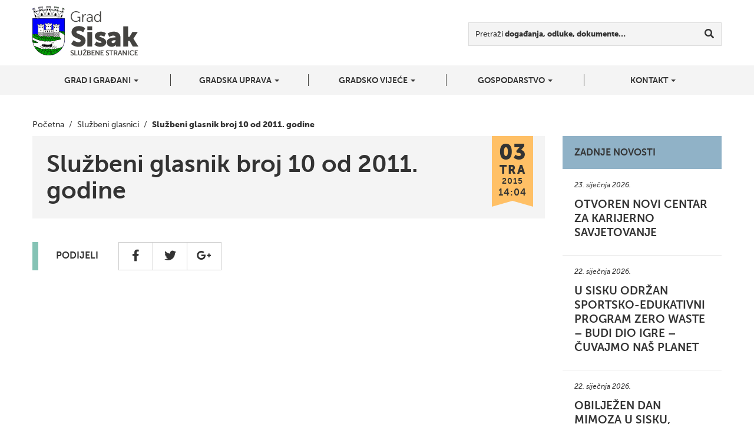

--- FILE ---
content_type: text/html; charset=UTF-8
request_url: https://sisak.hr/sluzbeni-glasnik/sluzbeni-glasnik-broj-10-od-2011-godine/
body_size: 6974
content:
<!DOCTYPE html>
<!--[if lt IE 7]>      <html class="no-js lt-ie9 lt-ie8 lt-ie7"> <![endif]-->
<!--[if IE 7]>         <html class="no-js lt-ie9 lt-ie8"> <![endif]-->
<!--[if IE 8]>         <html class="no-js lt-ie9"> <![endif]-->
<!--[if gt IE 8]><!--> <html class="no-js"> <!--<![endif]-->
<head>
<!-- Google tag (gtag.js) -->
<script async src="https://www.googletagmanager.com/gtag/js?id=G-6HV7MCRDSW"></script>
<script>
  window.dataLayer = window.dataLayer || [];
  function gtag(){dataLayer.push(arguments);}
  gtag('js', new Date());

  gtag('config', 'G-6HV7MCRDSW');
</script>
	<meta charset="utf-8">
	<meta http-equiv="X-UA-Compatible" content="IE=edge,chrome=1">
	<title>Službeni glasnik broj 10 od 2011. godine | Grad Sisak</title>
	<meta name="viewport" content="width=device-width, initial-scale=1">

	
<!-- Start The SEO Framework by Sybre Waaijer -->
<meta name="robots" content="noodp,noydir" />
<meta name="description" content="Službeni glasnik broj 10 od 2011. godine on Grad Sisak" />
<meta property="og:image" content="" />
<meta property="og:locale" content="hr_HR" />
<meta property="og:type" content="website" />
<meta property="og:title" content="Službeni glasnik broj 10 od 2011. godine | Grad Sisak" />
<meta property="og:url" content="https://sisak.hr/sluzbeni-glasnik/sluzbeni-glasnik-broj-10-od-2011-godine/" />
<meta property="og:site_name" content="Grad Sisak" />
<meta property="article:published_time" content="2015-04-03" />
<meta property="article:modified_time" content="2015-04-03" />
<meta property="og:updated_time" content="2015-04-03" />
<link rel="canonical" href="https://sisak.hr/sluzbeni-glasnik/sluzbeni-glasnik-broj-10-od-2011-godine/" />
<!-- End The SEO Framework by Sybre Waaijer | 0.00148s -->

<link rel='dns-prefetch' href='//ajax.googleapis.com' />
<link rel='dns-prefetch' href='//s.w.org' />
		<script type="text/javascript">
			window._wpemojiSettings = {"baseUrl":"https:\/\/s.w.org\/images\/core\/emoji\/2.2.1\/72x72\/","ext":".png","svgUrl":"https:\/\/s.w.org\/images\/core\/emoji\/2.2.1\/svg\/","svgExt":".svg","source":{"concatemoji":"https:\/\/sisak.hr\/wp-includes\/js\/wp-emoji-release.min.js?ver=69538a85be5954f220f23b397f3b6e9c"}};
			!function(t,a,e){var r,n,i,o=a.createElement("canvas"),l=o.getContext&&o.getContext("2d");function c(t){var e=a.createElement("script");e.src=t,e.defer=e.type="text/javascript",a.getElementsByTagName("head")[0].appendChild(e)}for(i=Array("flag","emoji4"),e.supports={everything:!0,everythingExceptFlag:!0},n=0;n<i.length;n++)e.supports[i[n]]=function(t){var e,a=String.fromCharCode;if(!l||!l.fillText)return!1;switch(l.clearRect(0,0,o.width,o.height),l.textBaseline="top",l.font="600 32px Arial",t){case"flag":return(l.fillText(a(55356,56826,55356,56819),0,0),o.toDataURL().length<3e3)?!1:(l.clearRect(0,0,o.width,o.height),l.fillText(a(55356,57331,65039,8205,55356,57096),0,0),e=o.toDataURL(),l.clearRect(0,0,o.width,o.height),l.fillText(a(55356,57331,55356,57096),0,0),e!==o.toDataURL());case"emoji4":return l.fillText(a(55357,56425,55356,57341,8205,55357,56507),0,0),e=o.toDataURL(),l.clearRect(0,0,o.width,o.height),l.fillText(a(55357,56425,55356,57341,55357,56507),0,0),e!==o.toDataURL()}return!1}(i[n]),e.supports.everything=e.supports.everything&&e.supports[i[n]],"flag"!==i[n]&&(e.supports.everythingExceptFlag=e.supports.everythingExceptFlag&&e.supports[i[n]]);e.supports.everythingExceptFlag=e.supports.everythingExceptFlag&&!e.supports.flag,e.DOMReady=!1,e.readyCallback=function(){e.DOMReady=!0},e.supports.everything||(r=function(){e.readyCallback()},a.addEventListener?(a.addEventListener("DOMContentLoaded",r,!1),t.addEventListener("load",r,!1)):(t.attachEvent("onload",r),a.attachEvent("onreadystatechange",function(){"complete"===a.readyState&&e.readyCallback()})),(r=e.source||{}).concatemoji?c(r.concatemoji):r.wpemoji&&r.twemoji&&(c(r.twemoji),c(r.wpemoji)))}(window,document,window._wpemojiSettings);
		</script>
		<style type="text/css">
img.wp-smiley,
img.emoji {
	display: inline !important;
	border: none !important;
	box-shadow: none !important;
	height: 1em !important;
	width: 1em !important;
	margin: 0 .07em !important;
	vertical-align: -0.1em !important;
	background: none !important;
	padding: 0 !important;
}
</style>
<link rel="stylesheet" href="https://sisak.hr/wp-content/plugins/contact-form-7/includes/css/styles.css?ver=4.9.2">
<link rel="stylesheet" href="https://sisak.hr/wp-content/themes/roots-sisak/assets/css/main.min.css?ver=8ba9b849fb73dc9153a657ba746ee927">
<link rel="stylesheet" href="https://sisak.hr/wp-content/plugins/types/vendor/toolset/toolset-common/res/lib/font-awesome/css/v4-shims.css?ver=5.13.0" media="screen">
<link rel="stylesheet" href="https://sisak.hr/wp-content/plugins/types/vendor/toolset/toolset-common/res/lib/font-awesome/css/all.css?ver=5.13.0" media="screen">
<link rel="stylesheet" href="https://sisak.hr/wp-content/themes/roots-sisak/swipebox/css/swipebox.css">
<link rel="stylesheet" href="https://sisak.hr/wp-content/themes/roots-sisak/jasny-bootstrap/css/jasny-bootstrap.min.css">
<script type='text/javascript' src='//ajax.googleapis.com/ajax/libs/jquery/1.11.0/jquery.min.js'></script>
<script>window.jQuery || document.write('<script src="https://sisak.hr/wp-content/themes/roots-sisak/assets/js/vendor/jquery-1.11.0.min.js"><\/script>')</script>
<script type='text/javascript' src='https://sisak.hr/wp-content/themes/roots-sisak/assets/js/vendor/modernizr-2.7.0.min.js'></script>
<link rel='https://api.w.org/' href='https://sisak.hr/wp-json/' />
<link rel="alternate" type="application/json+oembed" href="https://sisak.hr/wp-json/oembed/1.0/embed?url=https%3A%2F%2Fsisak.hr%2Fsluzbeni-glasnik%2Fsluzbeni-glasnik-broj-10-od-2011-godine%2F" />
<link rel="alternate" type="text/xml+oembed" href="https://sisak.hr/wp-json/oembed/1.0/embed?url=https%3A%2F%2Fsisak.hr%2Fsluzbeni-glasnik%2Fsluzbeni-glasnik-broj-10-od-2011-godine%2F&#038;format=xml" />
	<link rel="canonical" href="https://sisak.hr/sluzbeni-glasnik/sluzbeni-glasnik-broj-10-od-2011-godine/">

	<link rel="apple-touch-icon" sizes="57x57" href="https://sisak.hr/wp-content/themes/roots-sisak/assets/img/favicons/apple-touch-icon-57x57.png">
	<link rel="apple-touch-icon" sizes="114x114" href="https://sisak.hr/wp-content/themes/roots-sisak/assets/img/favicons/apple-touch-icon-114x114.png">
	<link rel="apple-touch-icon" sizes="72x72" href="https://sisak.hr/wp-content/themes/roots-sisak/assets/img/favicons/apple-touch-icon-72x72.png">
	<link rel="apple-touch-icon" sizes="144x144" href="https://sisak.hr/wp-content/themes/roots-sisak/assets/img/favicons/apple-touch-icon-144x144.png">
	<link rel="apple-touch-icon" sizes="60x60" href="https://sisak.hr/wp-content/themes/roots-sisak/assets/img/favicons/apple-touch-icon-60x60.png">
	<link rel="apple-touch-icon" sizes="120x120" href="https://sisak.hr/wp-content/themes/roots-sisak/assets/img/favicons/apple-touch-icon-120x120.png">
	<link rel="apple-touch-icon" sizes="76x76" href="https://sisak.hr/wp-content/themes/roots-sisak/assets/img/favicons/apple-touch-icon-76x76.png">
	<link rel="apple-touch-icon" sizes="152x152" href="https://sisak.hr/wp-content/themes/roots-sisak/assets/img/favicons/apple-touch-icon-152x152.png">
	<link rel="apple-touch-icon" sizes="180x180" href="https://sisak.hr/wp-content/themes/roots-sisak/assets/img/favicons/apple-touch-icon-180x180.png">
	<link rel="icon" type="image/png" href="https://sisak.hr/wp-content/themes/roots-sisak/assets/img/favicons/favicon-192x192.png" sizes="192x192">
	<link rel="icon" type="image/png" href="https://sisak.hr/wp-content/themes/roots-sisak/assets/img/favicons/favicon-160x160.png" sizes="160x160">
	<link rel="icon" type="image/png" href="https://sisak.hr/wp-content/themes/roots-sisak/assets/img/favicons/favicon-96x96.png" sizes="96x96">
	<link rel="icon" type="image/png" href="https://sisak.hr/wp-content/themes/roots-sisak/assets/img/favicons/favicon-16x16.png" sizes="16x16">
	<link rel="icon" type="image/png" href="https://sisak.hr/wp-content/themes/roots-sisak/assets/img/favicons/favicon-32x32.png" sizes="32x32">
	<meta name="msapplication-TileColor" content="#2d89ef">
	<meta name="msapplication-TileImage" content="https://sisak.hr/wp-content/themes/roots-sisak/assets/img/favicons/mstile-144x144.png">

	<link rel="alternate" type="application/rss+xml" title="Grad Sisak Feed" href="https://sisak.hr/feed/">



</head>
<body class="sluzbeni-glasnik-template-default single single-sluzbeni-glasnik postid-57758 sluzbeni-glasnik-broj-10-od-2011-godine">

  <!--[if lt IE 8]>
    <div class="alert alert-warning">
      Vi koristite <strong>zastarjeli</strong> preglednik. Molimo <a href="http://browsehappy.com/">nadogradite vaš preglednik</a> kako bi poboljšali svoje iskustvo.    </div>
  <![endif]-->

  

<div class="navbar navbar-default navbar-fixed-top" id="top-navbar">
	<a class="navbar-logo" href="https://sisak.hr"></a>
  <button type="button" class="navbar-toggle" data-toggle="offcanvas" data-target=".navmenu" data-canvas="body">
    <i class="fa fa-bars"></i>
  </button>
</div>

<div class="wrapper" id="header-container">
	<div class="container">
		<!-- Example row of columns -->
		<div class="row">
			<div class="col-sm-3">
				<h1 id="main-title" class="sr-only"><a href="https://sisak.hr">Grad Sisak <small>službene stranice</small></a></h1>
			</div>
			<div class="col-sm-9">
				<div id="nav-search" class="navbar-form navbar-right">

					<div class="form-group">
						<form role="search" method="get" class="search-form form-inline" action="/index.php">
  <div class="input-group">
  	<label for="main-search-field">Pretraži <b>događanja, odluke, dokumente&hellip;</b></label>

  	<div class="input-group">
	    <input type="search" value="" name="s" id="main-search-field" class="search-field form-control">
	    
	    <span class="input-group-btn">
	      <button type="submit" class="search-submit btn btn-default" title="Traži"><i class="fa fa-search"></i></button>
	    </span>
	</div>
  </div>
</form>
					</div>
				</div>
			</div>
		</div>
	</div>
</div>

<div class="wrapper" id="navbar-container">
	<div class="container">
	    <div id="nvbr" class="navmenu navmenu-default navmenu-fixed-right offcanvas navmenu-inverse">
			<ul id="navbar_ul" class="nav navmenu-nav"><li class="dropdown menu-grad-i-gradani"><a class="dropdown-toggle" data-toggle="dropdown" data-target="#" href="#">Grad i građani <b class="caret"></b></a>
<ul class="dropdown-menu navmenu-nav">
	<li class="menu-o-gradu"><a href="https://sisak.hr/o-gradu/">O gradu</a></li>
	<li class="menu-prostorni-plan-uredenja-grada-siska"><a href="https://sisak.hr/prostorni-plan-uredenja-grada-siska/">Prostorni plan uređenja grada Siska</a></li>
	<li class="menu-generalni-urbanisticki-plan-grada-siska"><a href="https://sisak.hr/generalni-urbanisticki-plan-grada-siska/">Generalni urbanistički plan grada Siska</a></li>
	<li class="menu-mjesni-odbori-i-gradske-cetvrti"><a href="https://sisak.hr/mjesni-odbori/">Mjesni odbori i gradske četvrti</a></li>
	<li class="menu-izbori-za-mjesne-odbore-i-gradske-cetvrti"><a href="https://sisak.hr/izbori-za-mjesne-odobre-i-gradske-cetvrti/">Izbori za mjesne odbore i gradske četvrti</a></li>
	<li class="menu-udruge-gradana"><a href="https://sisak.hr/udruge-gradana/">Udruge građana</a></li>
	<li class="menu-vijeca-nacionalnih-manjina"><a href="https://sisak.hr/vijeca-nacionalnih-manjina/">Vijeća nacionalnih manjina</a></li>
	<li class="menu-izbori-za-clanove-vijeca-i-predstavnike-nacionalnih-manjina"><a href="https://sisak.hr/izbori-za-clanove-vijeca-i-predstavnike-nacionalnih-manjina/">Izbori za članove vijeća i predstavnike nacionalnih manjina</a></li>
	<li class="menu-ustanove"><a href="https://sisak.hr/ustanove/">Ustanove</a></li>
	<li class="menu-trgovacka-drustva"><a href="https://sisak.hr/trgovacka-drustva/">Trgovačka društva</a></li>
	<li class="menu-osnovne-skole"><a href="https://sisak.hr/osnovne-skole/">Osnovne škole</a></li>
</ul>
</li>
<li class="dropdown menu-gradska-uprava"><a class="dropdown-toggle" data-toggle="dropdown" data-target="#" href="#">Gradska uprava <b class="caret"></b></a>
<ul class="dropdown-menu navmenu-nav">
	<li class="menu-gradonacelnik"><a href="https://sisak.hr/gradonacelnik/">Gradonačelnik</a></li>
	<li class="menu-zamjenica-gradonacelnika"><a href="https://sisak.hr/zamjenica-gradonacelnika/">Zamjenica gradonačelnika</a></li>
	<li class="menu-upravna-tijela"><a href="https://sisak.hr/upravna-tijela/">Upravna tijela</a></li>
	<li class="menu-eticki-kodeks"><a href="https://sisak.hr/eticki-kodeks/">Etički kodeks</a></li>
	<li class="menu-komunalno-i-prometno-redarstvo-grada-siska"><a href="https://sisak.hr/komunalno-redarstvo-grada-siska/">Komunalno i prometno redarstvo Grada Siska</a></li>
	<li class="menu-zastita-osobnih-podataka"><a href="https://sisak.hr/zastita-osobnih-podataka/">Zaštita osobnih podataka</a></li>
	<li class="menu-pristupacnost-mreznih-stranica"><a href="https://sisak.hr/pristupacnost-mreznih-stranica/">Pristupačnost mrežnih stranica</a></li>
</ul>
</li>
<li class="dropdown menu-gradsko-vijece"><a class="dropdown-toggle" data-toggle="dropdown" data-target="#" href="#">Gradsko vijeće <b class="caret"></b></a>
<ul class="dropdown-menu navmenu-nav">
	<li class="menu-vijecnici"><a href="https://sisak.hr/vijecnici-2/">Vijećnici</a></li>
	<li class="menu-radna-tijela-gradskog-vijeca"><a href="https://sisak.hr/radna-tijela-gradske-uprave/">Radna tijela Gradskog vijeća</a></li>
	<li class="menu-statut-grada-siska"><a href="https://sisak.hr/statut-grada-siska/">Statut Grada Siska</a></li>
	<li class="menu-poslovnik-gradskog-vijeca"><a href="https://sisak.hr/poslovnik-gradskog-vijeca/">Poslovnik Gradskog vijeća</a></li>
	<li class="menu-dnevni-red-sjednica-i-materijali"><a href="https://sisak.hr/kategorija/sjednice/">Dnevni red sjednica i materijali</a></li>
	<li class="menu-zapisnici-i-akti-sa-sjednica"><a href="https://sisak.hr/zapisnici-sa-sjednica/">Zapisnici i akti sa sjednica</a></li>
	<li class="menu-nagrade-grada-siska"><a href="https://sisak.hr/nagrade-grada-siska/">Nagrade Grada Siska</a></li>
	<li class="menu-savjet-mladih"><a href="https://sisak.hr/savjet-mladih/">Savjet mladih</a></li>
	<li class="menu-djecje-gradsko-vijece"><a href="https://sisak.hr/djecje-gradsko-vijece/">Dječje gradsko vijeće</a></li>
</ul>
</li>
<li class="dropdown menu-gospodarstvo"><a class="dropdown-toggle" data-toggle="dropdown" data-target="#" href="#">Gospodarstvo <b class="caret"></b></a>
<ul class="dropdown-menu navmenu-nav">
	<li class="menu-sisacki-poduzetnikca"><a href="https://sisak.hr/sisacki-poduzetnik/">Sisački poduzetnik/ca</a></li>
	<li class="menu-poticajne-mjere"><a href="https://sisak.hr/poticajne-mjere/">Poticajne mjere</a></li>
	<li class="menu-strategije-razvoja-grada-siska"><a href="https://sisak.hr/strategije-razvoja-grada-siska/">Strategije razvoja Grada Siska</a></li>
	<li class="menu-centar-kreativne-industrije-ciks"><a href="https://sisak.hr/centar-kreativne-industrije-ciks/">Centar kreativne industrije – CIKS</a></li>
	<li class="menu-poslovne-zone"><a target="_blank" href="https://sisak.hr/investitori/">Poslovne zone</a></li>
	<li class="menu-potpore-za-poljoprivedu-u-2020-godini"><a href="https://sisak.hr/javni-poziv-za-prikupljanje-zahtjeva-za-potpore-za-primarnu-poljoprivrednu-proizvodnju-i-za-potpore-za-preradu-prodaju-promociju-i-ostale-djelatnosti-u-2020-godini/">Potpore za poljoprivedu u 2020. godini</a></li>
</ul>
</li>
<li class="dropdown menu-kontakt"><a class="dropdown-toggle" data-toggle="dropdown" data-target="#" href="#">Kontakt <b class="caret"></b></a>
<ul class="dropdown-menu navmenu-nav">
	<li class="menu-kontaktirajte-nas"><a href="https://sisak.hr/kontaktirajte-nas/">Kontaktirajte nas</a></li>
	<li class="menu-adresar"><a href="http://sisak.hr/kontakt/">Adresar</a></li>
	<li class="menu-korisnicka-podrska"><a href="https://sisak.hr/korisnicka-podrska/">Korisnička podrška</a></li>
</ul>
</li>
</ul>  
	    </div>

	</div>
</div>
	<div class="wrapper" id="breadcrumbs-container">
		<div class="container">
			<div class="breadcrumbs">
			    <!-- Breadcrumb NavXT 5.7.0 -->
<span typeof="v:Breadcrumb"><a rel="v:url" property="v:title" title="Početna" href="https://sisak.hr" class="home">Početna</a></span>&nbsp;&nbsp;/&nbsp;&nbsp;<span typeof="v:Breadcrumb"><a rel="v:url" property="v:title" title="Go to Službeni glasnici." href="https://sisak.hr/sluzbeni-glasnik/">Službeni glasnici</a></span>&nbsp;&nbsp;/&nbsp;&nbsp;<span typeof="v:Breadcrumb"><span property="v:title">Službeni glasnik broj 10 od 2011. godine</span></span>			</div>
		</div>
	</div>
	
      	<div class="wrapper">
		<div class="container">
			<div class="row">
				<div class="col-md-9">
					<article class="post-57758 sluzbeni-glasnik type-sluzbeni-glasnik status-publish hentry">

						<header class="page-header">
							<div class="entry-hgroup">
								<h1 class="entry-title">Službeni glasnik broj 10 od 2011. godine</h1>

								<time class="published" title="3. travnja 2015. | 14:04" datetime="2015-04-03T14:33:45+00:00">
	<span class="date-part-day">03</span>
	<span class="date-part-month">tra</span>
	<span class="date-part-year">2015</span>
	<span class="date-part-time">14:04</span>
</time>

							</div>
													</header>

						<div class="entry-content">
							<div class="entry-text">
															</div>

							
							<div class="share-icons">
	<strong class="share-icons-title">Podijeli</strong>

	<div class="btn-group btn-group-lg" role="group" aria-label="Social share buttons">
		<a href="https://www.facebook.com/dialog/share?app_id=840168079379524&display=popup&href=https%3A%2F%2Fsisak.hr%2Fsluzbeni-glasnik%2Fsluzbeni-glasnik-broj-10-od-2011-godine%2F&redirect_uri=https%3A%2F%2Fsisak.hr%2Fsluzbeni-glasnik%2Fsluzbeni-glasnik-broj-10-od-2011-godine%2F" type="button" class="btn btn-default"><i class="fa fa-facebook fa-fw"></i></a>
		<a href="https://twitter.com/share?url=https%3A%2F%2Fsisak.hr%2Fsluzbeni-glasnik%2Fsluzbeni-glasnik-broj-10-od-2011-godine%2F&text=Slu%C5%BEbeni+glasnik+broj+10+od+2011.+godine" type="button" class="btn btn-default"><i class="fa fa-twitter fa-fw"></i></a>
		<a href="https://plus.google.com/share?url=https%3A%2F%2Fsisak.hr%2Fsluzbeni-glasnik%2Fsluzbeni-glasnik-broj-10-od-2011-godine%2F" onclick="javascript:window.open(this.href, '', 'menubar=no,toolbar=no,resizable=yes,scrollbars=yes,height=600,width=600');return false;" type="button" class="btn btn-default"><i class="fa fa-google-plus fa-fw"></i></a>
	</div>
</div>						</div>

						<footer>
													</footer>

											</article>
				</div>
				<div class="col-md-3">
										<div class="latest-news-widget sidebar-widget">
						<h2 class="sidebar-widget-title">Zadnje novosti</h2>

						<div class="latest-news-widget-articles sidebar-widget-items">
							<!--fwp-loop-->
							<article class="latest-news-widget-article">
								<a href="https://sisak.hr/otvoren-novi-centar-za-karijerno-savjetovanje/">
									<time datetime="2026-01-23">23. siječnja 2026.</time>
									<h3 title="Otvoren novi centar za karijerno savjetovanje">Otvoren novi centar za karijerno savjetovanje</h3>
								</a>
							</article>
														<article class="latest-news-widget-article">
								<a href="https://sisak.hr/u-sisku-odrzan-sportsko-edukativni-program-zero-waste-budi-dio-igre-cuvajmo-nas-planet/">
									<time datetime="2026-01-22">22. siječnja 2026.</time>
									<h3 title="U Sisku održan sportsko-edukativni program Zero Waste – Budi dio igre &#8211; Čuvajmo naš planet">U Sisku održan sportsko-edukativni program Zero Waste – Budi dio igre &#8211; Čuvajmo naš planet</h3>
								</a>
							</article>
														<article class="latest-news-widget-article">
								<a href="https://sisak.hr/obiljezen-dan-mimoza-u-sisku-snazna-podrska-prevenciji-i-zastiti-zenskog-zdravlja/">
									<time datetime="">22. siječnja 2026.</time>
									<h3 title="Obilježen Dan mimoza u Sisku, snažna podrška prevenciji i zaštiti ženskog zdravlja">Obilježen Dan mimoza u Sisku, snažna podrška prevenciji i zaštiti ženskog zdravlja</h3>
								</a>
							</article>
														<article class="latest-news-widget-article">
								<a href="https://sisak.hr/potpisan-sporazum-o-sufinanciranju-placa-pedijatara-na-podrucju-grada-siska/">
									<time datetime="2026-01-21">21. siječnja 2026.</time>
									<h3 title="Potpisan sporazum o sufinanciranju plaća pedijatara na području grada Siska">Potpisan sporazum o sufinanciranju plaća pedijatara na području grada Siska</h3>
								</a>
							</article>
													</div>
					</div>

									</div>
			</div>
		</div>
	</div>

                    
  <footer id="footer-container">
	<div class="container">
		<div class="row">
						<div class="col-md-3 footer-contact-data">
				<h3>Kontakt</h3>
				<p>info<a href="mailto:mediji@sisak.hr">@sisak.hr<br />
</a><strong>Tel</strong> +385 44 510 110</p>
<p><strong>Voditelj obrade podataka</strong>:<br />
Grad Sisak, <a href="mailto:szop@sisak.hr">szop@sisak.hr</a></p>
<p><strong>OIB:</strong> 08686015790<br />
<strong>IBAN:</strong> HR7924070001839100007</p>
				
			</div>

			<div class="col-md-3 footer-contact-data">
				<h3>Adresa</h3>
				<p><strong>Grad Sisak</strong><br />
Rimska 26<br />
Sisak 44000<br />
Hrvatska<br />
www.sisak.hr</p>
			</div>

			<div class="col-md-3 footer-contact-data">
				<h3>Gradska vijećnica</h3>
				<p><strong>Nalazi se na adresi</strong><br />
Rimska 26</p>
<p><strong>Radno vrijeme</strong><br />
od ponedjeljka do petka<br />
od 7:30 do 15:30</p>
			</div>

			<div class="col-md-2 col-md-offset-1">
				<ul class="social-icons">
																										<li><a href="https://www.facebook.com/pages/Grad-Sisak/361124590589398?ref=br_tf" class="social-icon social-icon-facebook"><i class="fa fa-facebook"></i></a></li>
											
					
					
				</ul>
			</div>
		</div>

		<div class="row">
			<div class="col-md-12 copyright-info">
				<p>&copy; 2026 Grad Sisak, sva prava pridržana | <a href="https://sisak.hr/pristupacnost-mreznih-stranica/"><u>Pristupačnost mrežnih stranica</u></a></p>
			</div>
		</div>
	</div>
</footer>


<!-- Mandatory for Responsive Bootstrap Toolkit to operate -->

<div class="device-xs visible-xs"></div>
<div class="device-sm visible-sm"></div>
<div class="device-md visible-md"></div>
<div class="device-lg visible-lg"></div>


<script type='text/javascript'>
/* <![CDATA[ */
var wpcf7 = {"apiSettings":{"root":"https:\/\/sisak.hr\/wp-json\/contact-form-7\/v1","namespace":"contact-form-7\/v1"},"recaptcha":{"messages":{"empty":"Molimo potvrdite da niste robot."}}};
/* ]]> */
</script>
<script type='text/javascript' src='https://sisak.hr/wp-content/plugins/contact-form-7/includes/js/scripts.js?ver=4.9.2'></script>
<script type='text/javascript' src='https://sisak.hr/wp-content/themes/roots-sisak/assets/js/plugins/skycons.js'></script>
<script type='text/javascript' src='https://sisak.hr/wp-content/themes/roots-sisak/assets/js/plugins/jquery.autoellipsis.js'></script>
<script type='text/javascript' src='https://sisak.hr/wp-content/themes/roots-sisak/jasny-bootstrap/js/jasny-bootstrap.min.js'></script>
<script type='text/javascript' src='https://sisak.hr/wp-content/themes/roots-sisak/assets/js/plugins/bootstrap-toolkit.js'></script>
<script type='text/javascript' src='https://sisak.hr/wp-content/themes/roots-sisak/swipebox/js/jquery.swipebox.js'></script>
<script type='text/javascript' src='https://sisak.hr/wp-content/themes/roots-sisak/assets/js/scripts.min.js?ver=878813b824d686b3afd788775d3474a6'></script>
<script type='text/javascript' src='https://sisak.hr/wp-includes/js/wp-embed.min.js?ver=69538a85be5954f220f23b397f3b6e9c'></script>
<!-- Title diw: "Službeni glasnik broj 10 od 2011. godine | " : "|" : "right" -->
  <script>
    (function(d){
      var s = d.createElement("script");
      /* uncomment the following line to override default position*/
      s.setAttribute("data-position", 5);
      /* uncomment the following line to override default size (values: small, large)*/
      /* s.setAttribute("data-size", "small");*/
      /* uncomment the following line to override default language (e.g., fr, de, es, he, nl, etc.)*/
      /* s.setAttribute("data-language", "hr");*/
      /* uncomment the following line to override color set via widget (e.g., #053f67)*/
      /* s.setAttribute("data-color", "#2d68ff");*/
      /* uncomment the following line to override type set via widget (1=person, 2=chair, 3=eye, 4=text)*/
      /* s.setAttribute("data-type", "1");*/
      /* s.setAttribute("data-statement_text:", "Our Accessibility Statement");*/
      /* s.setAttribute("data-statement_url", "https://sisak.hr/izjava-o-pristupacnosti/";*/
      /* uncomment the following line to override support on mobile devices*/
      /* s.setAttribute("data-mobile", true);*/
      s.setAttribute("data-account", "M4WDEjCscO");
      s.setAttribute("src", "https://cdn.userway.org/widget.js");
      (d.body || d.head).appendChild(s);})(document)
  </script>
  <noscript>
    Please ensure Javascript is enabled for purposes of <a href="https://userway.org">website accessibility</a>
  </noscript>
  </html>


--- FILE ---
content_type: text/javascript
request_url: https://sisak.hr/wp-content/themes/roots-sisak/assets/js/plugins/bootstrap-toolkit.js
body_size: 703
content:
/*!
 * Responsive Bootstrap Toolkit
 * Author:    Maciej Gurban
 * License:   MIT
 * Version:   2.2.0 (2015-01-06)
 * Origin:    https://github.com/maciej-gurban/responsive-bootstrap-toolkit
 */
;var ResponsiveBootstrapToolkit = (function($){

    // Methods and properties
    var self = {

        // Determines interval between firing 'changed' method
        interval: 100,

        // Breakpoint aliases
        breakpoints: [
            'xs', 'sm', 'md', 'lg'
        ],

        // Used to calculate intervals between consecutive function executions
        timer: new Date(),

        // Returns true if current breakpoint matches passed alias
        is: function( alias ) {
            return $('.device-' + alias).is(':visible');
        },

        // Returns current breakpoint alias
        current: function(){
            var name = 'unrecognized';
            self.breakpoints.forEach(function(alias){
                if(self.is(alias)) {
                    name = alias;
                }
            });
            return name;
        },

        /* 
         * Waits specified number of miliseconds before executing a function
         * Source: http://stackoverflow.com/a/4541963/2066118
         */
        changed: function() {
            var timers = {};
            return function (callback, ms) {
                // Get unique timer ID
                var uID = (!uID) ? self.timer.getTime() : null;
                if (timers[uID]) {
                    clearTimeout(timers[uID]);
                }
                // Use default interval if none specified
                if(typeof ms === "undefined") {
                    var ms = self.interval;
                }
                timers[uID] = setTimeout(callback, ms);
            };
        }()

    }

    return self;

})(jQuery);
